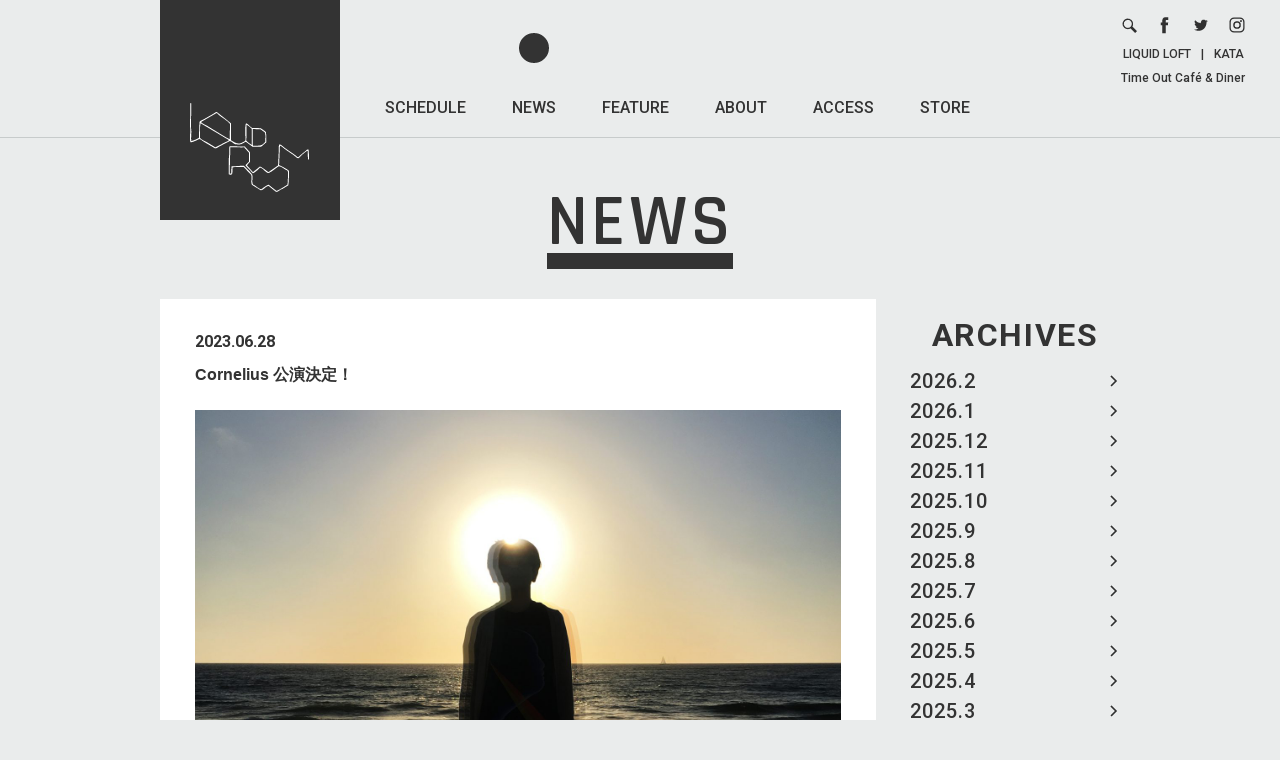

--- FILE ---
content_type: text/html; charset=UTF-8
request_url: https://www.liquidroom.net/news/2023/06/28/18042
body_size: 9510
content:
<!DOCTYPE html>
<html lang="ja" prefix="og: http://ogp.me/ns#">

<head>
    <meta charset="UTF-8">
    <meta name="viewport" content="width=device-width, user-scalable=no, initial-scale=1, maximum-scale=1">

    <!-- Google tag (gtag.js) -->
    <script async src="https://www.googletagmanager.com/gtag/js?id=G-2VBWYF45SB"></script>
    <script>
        window.dataLayer = window.dataLayer || [];

        function gtag() {
            dataLayer.push(arguments);
        }
        gtag('js', new Date());

        gtag('config', 'G-2VBWYF45SB');
    </script>

    <title>Cornelius 公演決定！ / LIQUIDROOM [リキッドルーム]</title>
    <meta name='robots' content='max-image-preview:large' />
<style id='wp-img-auto-sizes-contain-inline-css' type='text/css'>
img:is([sizes=auto i],[sizes^="auto," i]){contain-intrinsic-size:3000px 1500px}
/*# sourceURL=wp-img-auto-sizes-contain-inline-css */
</style>
<style id='wp-block-library-inline-css' type='text/css'>
:root{--wp-block-synced-color:#7a00df;--wp-block-synced-color--rgb:122,0,223;--wp-bound-block-color:var(--wp-block-synced-color);--wp-editor-canvas-background:#ddd;--wp-admin-theme-color:#007cba;--wp-admin-theme-color--rgb:0,124,186;--wp-admin-theme-color-darker-10:#006ba1;--wp-admin-theme-color-darker-10--rgb:0,107,160.5;--wp-admin-theme-color-darker-20:#005a87;--wp-admin-theme-color-darker-20--rgb:0,90,135;--wp-admin-border-width-focus:2px}@media (min-resolution:192dpi){:root{--wp-admin-border-width-focus:1.5px}}.wp-element-button{cursor:pointer}:root .has-very-light-gray-background-color{background-color:#eee}:root .has-very-dark-gray-background-color{background-color:#313131}:root .has-very-light-gray-color{color:#eee}:root .has-very-dark-gray-color{color:#313131}:root .has-vivid-green-cyan-to-vivid-cyan-blue-gradient-background{background:linear-gradient(135deg,#00d084,#0693e3)}:root .has-purple-crush-gradient-background{background:linear-gradient(135deg,#34e2e4,#4721fb 50%,#ab1dfe)}:root .has-hazy-dawn-gradient-background{background:linear-gradient(135deg,#faaca8,#dad0ec)}:root .has-subdued-olive-gradient-background{background:linear-gradient(135deg,#fafae1,#67a671)}:root .has-atomic-cream-gradient-background{background:linear-gradient(135deg,#fdd79a,#004a59)}:root .has-nightshade-gradient-background{background:linear-gradient(135deg,#330968,#31cdcf)}:root .has-midnight-gradient-background{background:linear-gradient(135deg,#020381,#2874fc)}:root{--wp--preset--font-size--normal:16px;--wp--preset--font-size--huge:42px}.has-regular-font-size{font-size:1em}.has-larger-font-size{font-size:2.625em}.has-normal-font-size{font-size:var(--wp--preset--font-size--normal)}.has-huge-font-size{font-size:var(--wp--preset--font-size--huge)}.has-text-align-center{text-align:center}.has-text-align-left{text-align:left}.has-text-align-right{text-align:right}.has-fit-text{white-space:nowrap!important}#end-resizable-editor-section{display:none}.aligncenter{clear:both}.items-justified-left{justify-content:flex-start}.items-justified-center{justify-content:center}.items-justified-right{justify-content:flex-end}.items-justified-space-between{justify-content:space-between}.screen-reader-text{border:0;clip-path:inset(50%);height:1px;margin:-1px;overflow:hidden;padding:0;position:absolute;width:1px;word-wrap:normal!important}.screen-reader-text:focus{background-color:#ddd;clip-path:none;color:#444;display:block;font-size:1em;height:auto;left:5px;line-height:normal;padding:15px 23px 14px;text-decoration:none;top:5px;width:auto;z-index:100000}html :where(.has-border-color){border-style:solid}html :where([style*=border-top-color]){border-top-style:solid}html :where([style*=border-right-color]){border-right-style:solid}html :where([style*=border-bottom-color]){border-bottom-style:solid}html :where([style*=border-left-color]){border-left-style:solid}html :where([style*=border-width]){border-style:solid}html :where([style*=border-top-width]){border-top-style:solid}html :where([style*=border-right-width]){border-right-style:solid}html :where([style*=border-bottom-width]){border-bottom-style:solid}html :where([style*=border-left-width]){border-left-style:solid}html :where(img[class*=wp-image-]){height:auto;max-width:100%}:where(figure){margin:0 0 1em}html :where(.is-position-sticky){--wp-admin--admin-bar--position-offset:var(--wp-admin--admin-bar--height,0px)}@media screen and (max-width:600px){html :where(.is-position-sticky){--wp-admin--admin-bar--position-offset:0px}}

/*# sourceURL=wp-block-library-inline-css */
</style><style id='global-styles-inline-css' type='text/css'>
:root{--wp--preset--aspect-ratio--square: 1;--wp--preset--aspect-ratio--4-3: 4/3;--wp--preset--aspect-ratio--3-4: 3/4;--wp--preset--aspect-ratio--3-2: 3/2;--wp--preset--aspect-ratio--2-3: 2/3;--wp--preset--aspect-ratio--16-9: 16/9;--wp--preset--aspect-ratio--9-16: 9/16;--wp--preset--color--black: #000000;--wp--preset--color--cyan-bluish-gray: #abb8c3;--wp--preset--color--white: #ffffff;--wp--preset--color--pale-pink: #f78da7;--wp--preset--color--vivid-red: #cf2e2e;--wp--preset--color--luminous-vivid-orange: #ff6900;--wp--preset--color--luminous-vivid-amber: #fcb900;--wp--preset--color--light-green-cyan: #7bdcb5;--wp--preset--color--vivid-green-cyan: #00d084;--wp--preset--color--pale-cyan-blue: #8ed1fc;--wp--preset--color--vivid-cyan-blue: #0693e3;--wp--preset--color--vivid-purple: #9b51e0;--wp--preset--gradient--vivid-cyan-blue-to-vivid-purple: linear-gradient(135deg,rgb(6,147,227) 0%,rgb(155,81,224) 100%);--wp--preset--gradient--light-green-cyan-to-vivid-green-cyan: linear-gradient(135deg,rgb(122,220,180) 0%,rgb(0,208,130) 100%);--wp--preset--gradient--luminous-vivid-amber-to-luminous-vivid-orange: linear-gradient(135deg,rgb(252,185,0) 0%,rgb(255,105,0) 100%);--wp--preset--gradient--luminous-vivid-orange-to-vivid-red: linear-gradient(135deg,rgb(255,105,0) 0%,rgb(207,46,46) 100%);--wp--preset--gradient--very-light-gray-to-cyan-bluish-gray: linear-gradient(135deg,rgb(238,238,238) 0%,rgb(169,184,195) 100%);--wp--preset--gradient--cool-to-warm-spectrum: linear-gradient(135deg,rgb(74,234,220) 0%,rgb(151,120,209) 20%,rgb(207,42,186) 40%,rgb(238,44,130) 60%,rgb(251,105,98) 80%,rgb(254,248,76) 100%);--wp--preset--gradient--blush-light-purple: linear-gradient(135deg,rgb(255,206,236) 0%,rgb(152,150,240) 100%);--wp--preset--gradient--blush-bordeaux: linear-gradient(135deg,rgb(254,205,165) 0%,rgb(254,45,45) 50%,rgb(107,0,62) 100%);--wp--preset--gradient--luminous-dusk: linear-gradient(135deg,rgb(255,203,112) 0%,rgb(199,81,192) 50%,rgb(65,88,208) 100%);--wp--preset--gradient--pale-ocean: linear-gradient(135deg,rgb(255,245,203) 0%,rgb(182,227,212) 50%,rgb(51,167,181) 100%);--wp--preset--gradient--electric-grass: linear-gradient(135deg,rgb(202,248,128) 0%,rgb(113,206,126) 100%);--wp--preset--gradient--midnight: linear-gradient(135deg,rgb(2,3,129) 0%,rgb(40,116,252) 100%);--wp--preset--font-size--small: 13px;--wp--preset--font-size--medium: 20px;--wp--preset--font-size--large: 36px;--wp--preset--font-size--x-large: 42px;--wp--preset--spacing--20: 0.44rem;--wp--preset--spacing--30: 0.67rem;--wp--preset--spacing--40: 1rem;--wp--preset--spacing--50: 1.5rem;--wp--preset--spacing--60: 2.25rem;--wp--preset--spacing--70: 3.38rem;--wp--preset--spacing--80: 5.06rem;--wp--preset--shadow--natural: 6px 6px 9px rgba(0, 0, 0, 0.2);--wp--preset--shadow--deep: 12px 12px 50px rgba(0, 0, 0, 0.4);--wp--preset--shadow--sharp: 6px 6px 0px rgba(0, 0, 0, 0.2);--wp--preset--shadow--outlined: 6px 6px 0px -3px rgb(255, 255, 255), 6px 6px rgb(0, 0, 0);--wp--preset--shadow--crisp: 6px 6px 0px rgb(0, 0, 0);}:where(.is-layout-flex){gap: 0.5em;}:where(.is-layout-grid){gap: 0.5em;}body .is-layout-flex{display: flex;}.is-layout-flex{flex-wrap: wrap;align-items: center;}.is-layout-flex > :is(*, div){margin: 0;}body .is-layout-grid{display: grid;}.is-layout-grid > :is(*, div){margin: 0;}:where(.wp-block-columns.is-layout-flex){gap: 2em;}:where(.wp-block-columns.is-layout-grid){gap: 2em;}:where(.wp-block-post-template.is-layout-flex){gap: 1.25em;}:where(.wp-block-post-template.is-layout-grid){gap: 1.25em;}.has-black-color{color: var(--wp--preset--color--black) !important;}.has-cyan-bluish-gray-color{color: var(--wp--preset--color--cyan-bluish-gray) !important;}.has-white-color{color: var(--wp--preset--color--white) !important;}.has-pale-pink-color{color: var(--wp--preset--color--pale-pink) !important;}.has-vivid-red-color{color: var(--wp--preset--color--vivid-red) !important;}.has-luminous-vivid-orange-color{color: var(--wp--preset--color--luminous-vivid-orange) !important;}.has-luminous-vivid-amber-color{color: var(--wp--preset--color--luminous-vivid-amber) !important;}.has-light-green-cyan-color{color: var(--wp--preset--color--light-green-cyan) !important;}.has-vivid-green-cyan-color{color: var(--wp--preset--color--vivid-green-cyan) !important;}.has-pale-cyan-blue-color{color: var(--wp--preset--color--pale-cyan-blue) !important;}.has-vivid-cyan-blue-color{color: var(--wp--preset--color--vivid-cyan-blue) !important;}.has-vivid-purple-color{color: var(--wp--preset--color--vivid-purple) !important;}.has-black-background-color{background-color: var(--wp--preset--color--black) !important;}.has-cyan-bluish-gray-background-color{background-color: var(--wp--preset--color--cyan-bluish-gray) !important;}.has-white-background-color{background-color: var(--wp--preset--color--white) !important;}.has-pale-pink-background-color{background-color: var(--wp--preset--color--pale-pink) !important;}.has-vivid-red-background-color{background-color: var(--wp--preset--color--vivid-red) !important;}.has-luminous-vivid-orange-background-color{background-color: var(--wp--preset--color--luminous-vivid-orange) !important;}.has-luminous-vivid-amber-background-color{background-color: var(--wp--preset--color--luminous-vivid-amber) !important;}.has-light-green-cyan-background-color{background-color: var(--wp--preset--color--light-green-cyan) !important;}.has-vivid-green-cyan-background-color{background-color: var(--wp--preset--color--vivid-green-cyan) !important;}.has-pale-cyan-blue-background-color{background-color: var(--wp--preset--color--pale-cyan-blue) !important;}.has-vivid-cyan-blue-background-color{background-color: var(--wp--preset--color--vivid-cyan-blue) !important;}.has-vivid-purple-background-color{background-color: var(--wp--preset--color--vivid-purple) !important;}.has-black-border-color{border-color: var(--wp--preset--color--black) !important;}.has-cyan-bluish-gray-border-color{border-color: var(--wp--preset--color--cyan-bluish-gray) !important;}.has-white-border-color{border-color: var(--wp--preset--color--white) !important;}.has-pale-pink-border-color{border-color: var(--wp--preset--color--pale-pink) !important;}.has-vivid-red-border-color{border-color: var(--wp--preset--color--vivid-red) !important;}.has-luminous-vivid-orange-border-color{border-color: var(--wp--preset--color--luminous-vivid-orange) !important;}.has-luminous-vivid-amber-border-color{border-color: var(--wp--preset--color--luminous-vivid-amber) !important;}.has-light-green-cyan-border-color{border-color: var(--wp--preset--color--light-green-cyan) !important;}.has-vivid-green-cyan-border-color{border-color: var(--wp--preset--color--vivid-green-cyan) !important;}.has-pale-cyan-blue-border-color{border-color: var(--wp--preset--color--pale-cyan-blue) !important;}.has-vivid-cyan-blue-border-color{border-color: var(--wp--preset--color--vivid-cyan-blue) !important;}.has-vivid-purple-border-color{border-color: var(--wp--preset--color--vivid-purple) !important;}.has-vivid-cyan-blue-to-vivid-purple-gradient-background{background: var(--wp--preset--gradient--vivid-cyan-blue-to-vivid-purple) !important;}.has-light-green-cyan-to-vivid-green-cyan-gradient-background{background: var(--wp--preset--gradient--light-green-cyan-to-vivid-green-cyan) !important;}.has-luminous-vivid-amber-to-luminous-vivid-orange-gradient-background{background: var(--wp--preset--gradient--luminous-vivid-amber-to-luminous-vivid-orange) !important;}.has-luminous-vivid-orange-to-vivid-red-gradient-background{background: var(--wp--preset--gradient--luminous-vivid-orange-to-vivid-red) !important;}.has-very-light-gray-to-cyan-bluish-gray-gradient-background{background: var(--wp--preset--gradient--very-light-gray-to-cyan-bluish-gray) !important;}.has-cool-to-warm-spectrum-gradient-background{background: var(--wp--preset--gradient--cool-to-warm-spectrum) !important;}.has-blush-light-purple-gradient-background{background: var(--wp--preset--gradient--blush-light-purple) !important;}.has-blush-bordeaux-gradient-background{background: var(--wp--preset--gradient--blush-bordeaux) !important;}.has-luminous-dusk-gradient-background{background: var(--wp--preset--gradient--luminous-dusk) !important;}.has-pale-ocean-gradient-background{background: var(--wp--preset--gradient--pale-ocean) !important;}.has-electric-grass-gradient-background{background: var(--wp--preset--gradient--electric-grass) !important;}.has-midnight-gradient-background{background: var(--wp--preset--gradient--midnight) !important;}.has-small-font-size{font-size: var(--wp--preset--font-size--small) !important;}.has-medium-font-size{font-size: var(--wp--preset--font-size--medium) !important;}.has-large-font-size{font-size: var(--wp--preset--font-size--large) !important;}.has-x-large-font-size{font-size: var(--wp--preset--font-size--x-large) !important;}
/*# sourceURL=global-styles-inline-css */
</style>

<style id='classic-theme-styles-inline-css' type='text/css'>
/*! This file is auto-generated */
.wp-block-button__link{color:#fff;background-color:#32373c;border-radius:9999px;box-shadow:none;text-decoration:none;padding:calc(.667em + 2px) calc(1.333em + 2px);font-size:1.125em}.wp-block-file__button{background:#32373c;color:#fff;text-decoration:none}
/*# sourceURL=/wp-includes/css/classic-themes.min.css */
</style>
<link rel='stylesheet' id='fonts-css' href='https://fonts.googleapis.com/css?family=Rajdhani%3A600%2C700%7CRoboto+Condensed%7CRoboto%3A400%2C400i%2C500%2C700%2C700i&#038;ver=6.9' type='text/css' media='all' />
<link rel='stylesheet' id='li_common-css' href='https://www.liquidroom.net/wp-content/themes/liquidroom/assets/css/common.css?20180214_1&#038;ver=6.9' type='text/css' media='all' />
<link rel='stylesheet' id='news-css' href='https://www.liquidroom.net/wp-content/themes/liquidroom/assets/css/news.css?ver=6.9' type='text/css' media='all' />
<link rel="canonical" href="https://www.liquidroom.net/news/2023/06/28/18042" />
<link rel='shortlink' href='https://www.liquidroom.net/?p=18042' />
<link rel="shortcut icon" href="https://www.liquidroom.net/wp-content/themes/liquidroom/assets/img/favicon.ico">
<link rel="icon" href="https://www.liquidroom.net/wp-content/themes/liquidroom/assets/img/favicon.ico">
<link rel="apple-touch-icon" href="https://www.liquidroom.net/wp-content/themes/liquidroom/assets/img/apple-touch-icon.png">
<meta property="og:type" content="article">
<meta property="og:title" content="Cornelius 公演決定！ / LIQUIDROOM [リキッドルーム]">
<meta property="og:description" content="Cornelius 夢中夢 Tour 20239/30の公演詳細はコチラから">
<meta property="og:image" content="https://www.liquidroom.net/wp-content/themes/liquidroom/assets/img/ogp.png">
<meta property="og:url" content="https://www.liquidroom.net/news/2023/06/28/18042">
<meta property="og:site_name" content="LIQUIDROOM [リキッドルーム]">
<meta property="og:locale" content="ja_JP">
<meta name="Description" content="東京を代表するライブハウス、LIQUIDROOM [リキッドルーム]のオフィシャルサイト。恵比寿移転後はメイン・ホールの他にラウンジ、カフェ＆ギャラリーといった3つのエリアをプラスした複合施設としてさまざな催事／用途に適応しています。">
<meta name="Keywords" content="恵比寿,リキッドルーム,リキッド,ルーム,liquidroom,liquid,room,ライブハウス,クラブ,ラウンジ,ギャラリー,liquid recordings,タイムアウト,カフェ">
</head>

<body>
    
    <div id="wrapper">

        <header>
                            <a href="https://www.liquidroom.net" class="logo">
                    <img src="https://www.liquidroom.net/wp-content/themes/liquidroom/assets/img/logo.svg" alt="https://www.liquidroom.net">
                </a>
            
            <nav class="f1M pc">
                <ul>
                    <li>
                        <a class="" href="https://www.liquidroom.net/schedule">SCHEDULE</a>
                    </li>
                    <li>
                        <a class="active" href="https://www.liquidroom.net/news">NEWS</a>
                    </li>
                    <li>
                        <a class="" href="https://www.liquidroom.net/feature">FEATURE</a>
                    </li>
                    <li>
                        <a class="" href="https://www.liquidroom.net/about">ABOUT</a>
                    </li>
                    <li>
                        <a class="" href="https://www.liquidroom.net/access">ACCESS</a>
                    </li>
                    <li>
                        <a href="http://liquidroom.shop-pro.jp/" target="_blank">STORE</a>
                    </li>
                </ul>
            </nav>

            <div class="links pc">
                <ul>
                    <li>
                        <form role="search" method="get" class="search-form" action="https://www.liquidroom.net">
                            <div class="wrap">
                                <button type="submit">
                                    <img src="https://www.liquidroom.net/wp-content/themes/liquidroom/assets/img/icn_search.svg" alt="search">
                                </button>
                                <div class="input">
                                    <input type="search" class="search-field" placeholder="SEARCH" value="" name="s" title="検索:" />
                                </div>
                            </div>
                        </form>
                    </li>
                    <li>
                        <a href="https://www.facebook.com/liquidroom.ebisu" target="_blank">
                            <img src="https://www.liquidroom.net/wp-content/themes/liquidroom/assets/img/icn_facebook.svg" alt="facebook">
                        </a>
                    </li>
                    <li>
                        <a href="http://twitter.com/LIQUIDROOM" target="_blank">
                            <img src="https://www.liquidroom.net/wp-content/themes/liquidroom/assets/img/icn_twitter.svg" alt="twitter">
                        </a>
                    </li>
                    <li>
                        <a href="https://www.instagram.com/liquidroom_ebisu/" target="_blank">
                            <img src="https://www.liquidroom.net/wp-content/themes/liquidroom/assets/img/icn_instagram.svg" alt="instagram">
                        </a>
                    </li>
                </ul>
                <div class="text f1M">
                    <a href="https://www.liquidroom.net#facility_area-link">LIQUID LOFT</a>|<a href="http://kata-gallery.net" target="_blank">KATA</a><br>
                    <a href="http://www.timeoutcafe.jp/" target="_blank">Time Out Café & Diner</a>
                </div>
            </div>

            <button class="sp sp_nav_btn" type="button">
                <hr>
                <hr>
                <hr>
            </button>
        </header>

        <div class="sp sp_nav">
            <div class="sp_nav_wrap">
                <nav class="f1M">
                    <ul>
                        <li>
                            <a class="" href="https://www.liquidroom.net/schedule">SCHEDULE</a>
                        </li>
                        <li>
                            <a class="active" href="https://www.liquidroom.net/news">NEWS</a>
                        </li>
                        <li>
                            <a class="" href="https://www.liquidroom.net/feature">FEATURE</a>
                        </li>
                        <li>
                            <a class="" href="https://www.liquidroom.net/about">ABOUT</a>
                        </li>
                        <li>
                            <a class="" href="https://www.liquidroom.net/access">ACCESS</a>
                        </li>
                        <li>
                            <a href="http://liquidroom.shop-pro.jp/" target="_blank">STORE</a>
                        </li>
                    </ul>
                </nav>

                <ul class="single_page_link f1M">
                    <li>
                        <a href="https://www.liquidroom.net/contact">CONTACT &gt;</a>
                    </li>
                    <li>
                        <a href="https://www.liquidroom.net/recruit">RECRUIT &gt;</a>
                    </li>
                    <li>
                        <a href="https://www.liquidroom.net/privacy-policy">PRIVACY POLICY &gt;</a>
                    </li>
                </ul>

                <ul class="icons">
                    <li>
                        <form role="search" method="get" class="search-form" action="https://www.liquidroom.net">
                            <div class="wrap">
                                <button type="submit">
                                    <img src="https://www.liquidroom.net/wp-content/themes/liquidroom/assets/img/icn_search.svg" alt="search">
                                </button>
                                <div class="input">
                                    <input type="search" class="search-field" placeholder="SEARCH" value="" name="s" title="検索:" />
                                </div>
                            </div>
                        </form>
                    </li>
                    <li>
                        <a href="https://www.facebook.com/liquidroom.ebisu" target="_blank">
                            <img src="https://www.liquidroom.net/wp-content/themes/liquidroom/assets/img/icn_facebook.svg" alt="facebook">
                        </a>
                    </li>
                    <li>
                        <a href="http://twitter.com/LIQUIDROOM" target="_blank">
                            <img src="https://www.liquidroom.net/wp-content/themes/liquidroom/assets/img/icn_twitter.svg" alt="twitter">
                        </a>
                    </li>
                    <li>
                        <a href="https://www.instagram.com/liquidroom_ebisu/" target="_blank">
                            <img src="https://www.liquidroom.net/wp-content/themes/liquidroom/assets/img/icn_instagram.svg" alt="instagram">
                        </a>
                    </li>
                </ul>

                <div class="bottom f1M">
                    <a href="https://www.liquidroom.net#facility_area-link">LIQUID LOFT</a><br>
                    <a href="http://kata-gallery.net" target="_blank">KATA</a><br>
                    <a href="http://www.timeoutcafe.jp/" target="_blank">Time Out Café & Diner</a>
                </div>
            </div>
        </div>

        <div id="contents" class="page">

<h1 class="f2SB"><span>NEWS</span></h1>
<main class="clear">
	<aside>
    <div class="block month_block">
        <div class="block_wrap">
            <h3 class="f1B">
                ARCHIVES
                <select class="sp sp_select">
                    <option value="" selected disabled>MONTH</option>
                    	<option value='https://www.liquidroom.net/news/2026/02'> 2026.2 </option>
	<option value='https://www.liquidroom.net/news/2026/01'> 2026.1 </option>
	<option value='https://www.liquidroom.net/news/2025/12'> 2025.12 </option>
	<option value='https://www.liquidroom.net/news/2025/11'> 2025.11 </option>
	<option value='https://www.liquidroom.net/news/2025/10'> 2025.10 </option>
	<option value='https://www.liquidroom.net/news/2025/09'> 2025.9 </option>
	<option value='https://www.liquidroom.net/news/2025/08'> 2025.8 </option>
	<option value='https://www.liquidroom.net/news/2025/07'> 2025.7 </option>
	<option value='https://www.liquidroom.net/news/2025/06'> 2025.6 </option>
	<option value='https://www.liquidroom.net/news/2025/05'> 2025.5 </option>
	<option value='https://www.liquidroom.net/news/2025/04'> 2025.4 </option>
	<option value='https://www.liquidroom.net/news/2025/03'> 2025.3 </option>
	<option value='https://www.liquidroom.net/news/2025/02'> 2025.2 </option>
	<option value='https://www.liquidroom.net/news/2025/01'> 2025.1 </option>
	<option value='https://www.liquidroom.net/news/2024/12'> 2024.12 </option>
	<option value='https://www.liquidroom.net/news/2024/11'> 2024.11 </option>
	<option value='https://www.liquidroom.net/news/2024/10'> 2024.10 </option>
	<option value='https://www.liquidroom.net/news/2024/09'> 2024.9 </option>
	<option value='https://www.liquidroom.net/news/2024/08'> 2024.8 </option>
	<option value='https://www.liquidroom.net/news/2024/07'> 2024.7 </option>
	<option value='https://www.liquidroom.net/news/2024/06'> 2024.6 </option>
	<option value='https://www.liquidroom.net/news/2024/05'> 2024.5 </option>
	<option value='https://www.liquidroom.net/news/2024/04'> 2024.4 </option>
	<option value='https://www.liquidroom.net/news/2024/03'> 2024.3 </option>
	<option value='https://www.liquidroom.net/news/2024/02'> 2024.2 </option>
	<option value='https://www.liquidroom.net/news/2024/01'> 2024.1 </option>
	<option value='https://www.liquidroom.net/news/2023/12'> 2023.12 </option>
	<option value='https://www.liquidroom.net/news/2023/11'> 2023.11 </option>
	<option value='https://www.liquidroom.net/news/2023/10'> 2023.10 </option>
	<option value='https://www.liquidroom.net/news/2023/09'> 2023.9 </option>
	<option value='https://www.liquidroom.net/news/2023/08'> 2023.8 </option>
	<option value='https://www.liquidroom.net/news/2023/07'> 2023.7 </option>
	<option value='https://www.liquidroom.net/news/2023/06'> 2023.6 </option>
	<option value='https://www.liquidroom.net/news/2023/05'> 2023.5 </option>
	<option value='https://www.liquidroom.net/news/2023/04'> 2023.4 </option>
	<option value='https://www.liquidroom.net/news/2023/03'> 2023.3 </option>
	<option value='https://www.liquidroom.net/news/2023/02'> 2023.2 </option>
	<option value='https://www.liquidroom.net/news/2023/01'> 2023.1 </option>
	<option value='https://www.liquidroom.net/news/2022/12'> 2022.12 </option>
	<option value='https://www.liquidroom.net/news/2022/11'> 2022.11 </option>
	<option value='https://www.liquidroom.net/news/2022/10'> 2022.10 </option>
	<option value='https://www.liquidroom.net/news/2022/09'> 2022.9 </option>
	<option value='https://www.liquidroom.net/news/2022/08'> 2022.8 </option>
	<option value='https://www.liquidroom.net/news/2022/07'> 2022.7 </option>
	<option value='https://www.liquidroom.net/news/2022/06'> 2022.6 </option>
	<option value='https://www.liquidroom.net/news/2022/05'> 2022.5 </option>
	<option value='https://www.liquidroom.net/news/2022/04'> 2022.4 </option>
	<option value='https://www.liquidroom.net/news/2022/03'> 2022.3 </option>
	<option value='https://www.liquidroom.net/news/2022/02'> 2022.2 </option>
	<option value='https://www.liquidroom.net/news/2022/01'> 2022.1 </option>
	<option value='https://www.liquidroom.net/news/2021/12'> 2021.12 </option>
	<option value='https://www.liquidroom.net/news/2021/11'> 2021.11 </option>
	<option value='https://www.liquidroom.net/news/2021/10'> 2021.10 </option>
	<option value='https://www.liquidroom.net/news/2021/09'> 2021.9 </option>
	<option value='https://www.liquidroom.net/news/2021/05'> 2021.5 </option>
	<option value='https://www.liquidroom.net/news/2021/04'> 2021.4 </option>
	<option value='https://www.liquidroom.net/news/2021/03'> 2021.3 </option>
	<option value='https://www.liquidroom.net/news/2021/01'> 2021.1 </option>
	<option value='https://www.liquidroom.net/news/2020/12'> 2020.12 </option>
	<option value='https://www.liquidroom.net/news/2020/11'> 2020.11 </option>
	<option value='https://www.liquidroom.net/news/2020/10'> 2020.10 </option>
	<option value='https://www.liquidroom.net/news/2020/09'> 2020.9 </option>
	<option value='https://www.liquidroom.net/news/2020/08'> 2020.8 </option>
	<option value='https://www.liquidroom.net/news/2020/07'> 2020.7 </option>
	<option value='https://www.liquidroom.net/news/2020/06'> 2020.6 </option>
	<option value='https://www.liquidroom.net/news/2020/05'> 2020.5 </option>
	<option value='https://www.liquidroom.net/news/2020/04'> 2020.4 </option>
	<option value='https://www.liquidroom.net/news/2020/03'> 2020.3 </option>
	<option value='https://www.liquidroom.net/news/2020/02'> 2020.2 </option>
	<option value='https://www.liquidroom.net/news/2020/01'> 2020.1 </option>
	<option value='https://www.liquidroom.net/news/2019/12'> 2019.12 </option>
	<option value='https://www.liquidroom.net/news/2019/11'> 2019.11 </option>
	<option value='https://www.liquidroom.net/news/2019/10'> 2019.10 </option>
	<option value='https://www.liquidroom.net/news/2019/09'> 2019.9 </option>
	<option value='https://www.liquidroom.net/news/2019/08'> 2019.8 </option>
	<option value='https://www.liquidroom.net/news/2019/07'> 2019.7 </option>
	<option value='https://www.liquidroom.net/news/2019/06'> 2019.6 </option>
	<option value='https://www.liquidroom.net/news/2019/05'> 2019.5 </option>
	<option value='https://www.liquidroom.net/news/2019/04'> 2019.4 </option>
	<option value='https://www.liquidroom.net/news/2019/03'> 2019.3 </option>
	<option value='https://www.liquidroom.net/news/2019/02'> 2019.2 </option>
	<option value='https://www.liquidroom.net/news/2019/01'> 2019.1 </option>
	<option value='https://www.liquidroom.net/news/2018/12'> 2018.12 </option>
	<option value='https://www.liquidroom.net/news/2018/11'> 2018.11 </option>
	<option value='https://www.liquidroom.net/news/2018/10'> 2018.10 </option>
	<option value='https://www.liquidroom.net/news/2018/09'> 2018.9 </option>
	<option value='https://www.liquidroom.net/news/2018/08'> 2018.8 </option>
	<option value='https://www.liquidroom.net/news/2018/07'> 2018.7 </option>
	<option value='https://www.liquidroom.net/news/2018/06'> 2018.6 </option>
	<option value='https://www.liquidroom.net/news/2018/05'> 2018.5 </option>
	<option value='https://www.liquidroom.net/news/2018/04'> 2018.4 </option>
	<option value='https://www.liquidroom.net/news/2018/03'> 2018.3 </option>
	<option value='https://www.liquidroom.net/news/2018/02'> 2018.2 </option>
	<option value='https://www.liquidroom.net/news/2018/01'> 2018.1 </option>
	<option value='https://www.liquidroom.net/news/2017/12'> 2017.12 </option>
	<option value='https://www.liquidroom.net/news/2017/11'> 2017.11 </option>
	<option value='https://www.liquidroom.net/news/2017/10'> 2017.10 </option>
	<option value='https://www.liquidroom.net/news/2017/09'> 2017.9 </option>
	<option value='https://www.liquidroom.net/news/2017/08'> 2017.8 </option>
	<option value='https://www.liquidroom.net/news/2017/07'> 2017.7 </option>
	<option value='https://www.liquidroom.net/news/2017/06'> 2017.6 </option>
	<option value='https://www.liquidroom.net/news/2017/05'> 2017.5 </option>
	<option value='https://www.liquidroom.net/news/2017/04'> 2017.4 </option>
	<option value='https://www.liquidroom.net/news/2017/03'> 2017.3 </option>
	<option value='https://www.liquidroom.net/news/2017/02'> 2017.2 </option>
	<option value='https://www.liquidroom.net/news/2017/01'> 2017.1 </option>
	<option value='https://www.liquidroom.net/news/2016/12'> 2016.12 </option>
	<option value='https://www.liquidroom.net/news/2016/11'> 2016.11 </option>
	<option value='https://www.liquidroom.net/news/2016/10'> 2016.10 </option>
	<option value='https://www.liquidroom.net/news/2016/09'> 2016.9 </option>
	<option value='https://www.liquidroom.net/news/2016/08'> 2016.8 </option>
	<option value='https://www.liquidroom.net/news/2016/07'> 2016.7 </option>
	<option value='https://www.liquidroom.net/news/2016/06'> 2016.6 </option>
	<option value='https://www.liquidroom.net/news/2016/05'> 2016.5 </option>
	<option value='https://www.liquidroom.net/news/2016/04'> 2016.4 </option>
	<option value='https://www.liquidroom.net/news/2016/03'> 2016.3 </option>
	<option value='https://www.liquidroom.net/news/2016/02'> 2016.2 </option>
	<option value='https://www.liquidroom.net/news/2016/01'> 2016.1 </option>
	<option value='https://www.liquidroom.net/news/2015/12'> 2015.12 </option>
	<option value='https://www.liquidroom.net/news/2015/11'> 2015.11 </option>
	<option value='https://www.liquidroom.net/news/2015/10'> 2015.10 </option>
	<option value='https://www.liquidroom.net/news/2015/09'> 2015.9 </option>
	<option value='https://www.liquidroom.net/news/2015/08'> 2015.8 </option>
	<option value='https://www.liquidroom.net/news/2015/07'> 2015.7 </option>
	<option value='https://www.liquidroom.net/news/2015/06'> 2015.6 </option>
	<option value='https://www.liquidroom.net/news/2015/05'> 2015.5 </option>
	<option value='https://www.liquidroom.net/news/2015/04'> 2015.4 </option>
	<option value='https://www.liquidroom.net/news/2015/03'> 2015.3 </option>
	<option value='https://www.liquidroom.net/news/2015/02'> 2015.2 </option>
	<option value='https://www.liquidroom.net/news/2015/01'> 2015.1 </option>
	<option value='https://www.liquidroom.net/news/2014/12'> 2014.12 </option>
	<option value='https://www.liquidroom.net/news/2014/11'> 2014.11 </option>
	<option value='https://www.liquidroom.net/news/2014/10'> 2014.10 </option>
	<option value='https://www.liquidroom.net/news/2014/09'> 2014.9 </option>
	<option value='https://www.liquidroom.net/news/2014/08'> 2014.8 </option>
	<option value='https://www.liquidroom.net/news/2014/07'> 2014.7 </option>
	<option value='https://www.liquidroom.net/news/2014/06'> 2014.6 </option>
	<option value='https://www.liquidroom.net/news/2014/05'> 2014.5 </option>
	<option value='https://www.liquidroom.net/news/2014/04'> 2014.4 </option>
	<option value='https://www.liquidroom.net/news/2014/03'> 2014.3 </option>
	<option value='https://www.liquidroom.net/news/2014/02'> 2014.2 </option>
	<option value='https://www.liquidroom.net/news/2014/01'> 2014.1 </option>
	<option value='https://www.liquidroom.net/news/2013/12'> 2013.12 </option>
	<option value='https://www.liquidroom.net/news/2013/11'> 2013.11 </option>
	<option value='https://www.liquidroom.net/news/2013/10'> 2013.10 </option>
	<option value='https://www.liquidroom.net/news/2013/09'> 2013.9 </option>
	<option value='https://www.liquidroom.net/news/2013/08'> 2013.8 </option>
	<option value='https://www.liquidroom.net/news/2013/07'> 2013.7 </option>
	<option value='https://www.liquidroom.net/news/2013/06'> 2013.6 </option>
	<option value='https://www.liquidroom.net/news/2013/05'> 2013.5 </option>
	<option value='https://www.liquidroom.net/news/2013/04'> 2013.4 </option>
	<option value='https://www.liquidroom.net/news/2013/03'> 2013.3 </option>
	<option value='https://www.liquidroom.net/news/2013/02'> 2013.2 </option>
	<option value='https://www.liquidroom.net/news/2013/01'> 2013.1 </option>
	<option value='https://www.liquidroom.net/news/2012/12'> 2012.12 </option>
	<option value='https://www.liquidroom.net/news/2012/11'> 2012.11 </option>
	<option value='https://www.liquidroom.net/news/2012/10'> 2012.10 </option>
	<option value='https://www.liquidroom.net/news/2012/09'> 2012.9 </option>
	<option value='https://www.liquidroom.net/news/2012/08'> 2012.8 </option>
	<option value='https://www.liquidroom.net/news/2012/07'> 2012.7 </option>
	<option value='https://www.liquidroom.net/news/2012/06'> 2012.6 </option>
	<option value='https://www.liquidroom.net/news/2012/05'> 2012.5 </option>
	<option value='https://www.liquidroom.net/news/2012/04'> 2012.4 </option>
	<option value='https://www.liquidroom.net/news/2012/03'> 2012.3 </option>
	<option value='https://www.liquidroom.net/news/2012/02'> 2012.2 </option>
	<option value='https://www.liquidroom.net/news/2012/01'> 2012.1 </option>
	<option value='https://www.liquidroom.net/news/2011/12'> 2011.12 </option>
	<option value='https://www.liquidroom.net/news/2011/11'> 2011.11 </option>
	<option value='https://www.liquidroom.net/news/2011/10'> 2011.10 </option>
	<option value='https://www.liquidroom.net/news/2011/09'> 2011.9 </option>
	<option value='https://www.liquidroom.net/news/2011/08'> 2011.8 </option>
	<option value='https://www.liquidroom.net/news/2011/07'> 2011.7 </option>
	<option value='https://www.liquidroom.net/news/2011/06'> 2011.6 </option>
	<option value='https://www.liquidroom.net/news/2011/05'> 2011.5 </option>
	<option value='https://www.liquidroom.net/news/2011/04'> 2011.4 </option>
	<option value='https://www.liquidroom.net/news/2011/03'> 2011.3 </option>
	<option value='https://www.liquidroom.net/news/2011/02'> 2011.2 </option>
	<option value='https://www.liquidroom.net/news/2011/01'> 2011.1 </option>
	<option value='https://www.liquidroom.net/news/2010/12'> 2010.12 </option>
	<option value='https://www.liquidroom.net/news/2010/11'> 2010.11 </option>
	<option value='https://www.liquidroom.net/news/2010/10'> 2010.10 </option>
	<option value='https://www.liquidroom.net/news/2010/09'> 2010.9 </option>
	<option value='https://www.liquidroom.net/news/2010/08'> 2010.8 </option>
	<option value='https://www.liquidroom.net/news/2010/07'> 2010.7 </option>
	<option value='https://www.liquidroom.net/news/2010/06'> 2010.6 </option>
	<option value='https://www.liquidroom.net/news/2010/05'> 2010.5 </option>
	<option value='https://www.liquidroom.net/news/2010/04'> 2010.4 </option>
	<option value='https://www.liquidroom.net/news/2010/03'> 2010.3 </option>
	<option value='https://www.liquidroom.net/news/2010/02'> 2010.2 </option>
	<option value='https://www.liquidroom.net/news/2010/01'> 2010.1 </option>
	<option value='https://www.liquidroom.net/news/2009/12'> 2009.12 </option>
                </select>
            </h3>

            <ul class="monthly f1M">
                	<li><a href='https://www.liquidroom.net/news/2026/02'>2026.2</a></li>
	<li><a href='https://www.liquidroom.net/news/2026/01'>2026.1</a></li>
	<li><a href='https://www.liquidroom.net/news/2025/12'>2025.12</a></li>
	<li><a href='https://www.liquidroom.net/news/2025/11'>2025.11</a></li>
	<li><a href='https://www.liquidroom.net/news/2025/10'>2025.10</a></li>
	<li><a href='https://www.liquidroom.net/news/2025/09'>2025.9</a></li>
	<li><a href='https://www.liquidroom.net/news/2025/08'>2025.8</a></li>
	<li><a href='https://www.liquidroom.net/news/2025/07'>2025.7</a></li>
	<li><a href='https://www.liquidroom.net/news/2025/06'>2025.6</a></li>
	<li><a href='https://www.liquidroom.net/news/2025/05'>2025.5</a></li>
	<li><a href='https://www.liquidroom.net/news/2025/04'>2025.4</a></li>
	<li><a href='https://www.liquidroom.net/news/2025/03'>2025.3</a></li>
	<li><a href='https://www.liquidroom.net/news/2025/02'>2025.2</a></li>
	<li><a href='https://www.liquidroom.net/news/2025/01'>2025.1</a></li>
	<li><a href='https://www.liquidroom.net/news/2024/12'>2024.12</a></li>
	<li><a href='https://www.liquidroom.net/news/2024/11'>2024.11</a></li>
	<li><a href='https://www.liquidroom.net/news/2024/10'>2024.10</a></li>
	<li><a href='https://www.liquidroom.net/news/2024/09'>2024.9</a></li>
	<li><a href='https://www.liquidroom.net/news/2024/08'>2024.8</a></li>
	<li><a href='https://www.liquidroom.net/news/2024/07'>2024.7</a></li>
	<li><a href='https://www.liquidroom.net/news/2024/06'>2024.6</a></li>
	<li><a href='https://www.liquidroom.net/news/2024/05'>2024.5</a></li>
	<li><a href='https://www.liquidroom.net/news/2024/04'>2024.4</a></li>
	<li><a href='https://www.liquidroom.net/news/2024/03'>2024.3</a></li>
	<li><a href='https://www.liquidroom.net/news/2024/02'>2024.2</a></li>
	<li><a href='https://www.liquidroom.net/news/2024/01'>2024.1</a></li>
	<li><a href='https://www.liquidroom.net/news/2023/12'>2023.12</a></li>
	<li><a href='https://www.liquidroom.net/news/2023/11'>2023.11</a></li>
	<li><a href='https://www.liquidroom.net/news/2023/10'>2023.10</a></li>
	<li><a href='https://www.liquidroom.net/news/2023/09'>2023.9</a></li>
	<li><a href='https://www.liquidroom.net/news/2023/08'>2023.8</a></li>
	<li><a href='https://www.liquidroom.net/news/2023/07'>2023.7</a></li>
	<li><a href='https://www.liquidroom.net/news/2023/06'>2023.6</a></li>
	<li><a href='https://www.liquidroom.net/news/2023/05'>2023.5</a></li>
	<li><a href='https://www.liquidroom.net/news/2023/04'>2023.4</a></li>
	<li><a href='https://www.liquidroom.net/news/2023/03'>2023.3</a></li>
	<li><a href='https://www.liquidroom.net/news/2023/02'>2023.2</a></li>
	<li><a href='https://www.liquidroom.net/news/2023/01'>2023.1</a></li>
	<li><a href='https://www.liquidroom.net/news/2022/12'>2022.12</a></li>
	<li><a href='https://www.liquidroom.net/news/2022/11'>2022.11</a></li>
	<li><a href='https://www.liquidroom.net/news/2022/10'>2022.10</a></li>
	<li><a href='https://www.liquidroom.net/news/2022/09'>2022.9</a></li>
	<li><a href='https://www.liquidroom.net/news/2022/08'>2022.8</a></li>
	<li><a href='https://www.liquidroom.net/news/2022/07'>2022.7</a></li>
	<li><a href='https://www.liquidroom.net/news/2022/06'>2022.6</a></li>
	<li><a href='https://www.liquidroom.net/news/2022/05'>2022.5</a></li>
	<li><a href='https://www.liquidroom.net/news/2022/04'>2022.4</a></li>
	<li><a href='https://www.liquidroom.net/news/2022/03'>2022.3</a></li>
	<li><a href='https://www.liquidroom.net/news/2022/02'>2022.2</a></li>
	<li><a href='https://www.liquidroom.net/news/2022/01'>2022.1</a></li>
	<li><a href='https://www.liquidroom.net/news/2021/12'>2021.12</a></li>
	<li><a href='https://www.liquidroom.net/news/2021/11'>2021.11</a></li>
	<li><a href='https://www.liquidroom.net/news/2021/10'>2021.10</a></li>
	<li><a href='https://www.liquidroom.net/news/2021/09'>2021.9</a></li>
	<li><a href='https://www.liquidroom.net/news/2021/05'>2021.5</a></li>
	<li><a href='https://www.liquidroom.net/news/2021/04'>2021.4</a></li>
	<li><a href='https://www.liquidroom.net/news/2021/03'>2021.3</a></li>
	<li><a href='https://www.liquidroom.net/news/2021/01'>2021.1</a></li>
	<li><a href='https://www.liquidroom.net/news/2020/12'>2020.12</a></li>
	<li><a href='https://www.liquidroom.net/news/2020/11'>2020.11</a></li>
	<li><a href='https://www.liquidroom.net/news/2020/10'>2020.10</a></li>
	<li><a href='https://www.liquidroom.net/news/2020/09'>2020.9</a></li>
	<li><a href='https://www.liquidroom.net/news/2020/08'>2020.8</a></li>
	<li><a href='https://www.liquidroom.net/news/2020/07'>2020.7</a></li>
	<li><a href='https://www.liquidroom.net/news/2020/06'>2020.6</a></li>
	<li><a href='https://www.liquidroom.net/news/2020/05'>2020.5</a></li>
	<li><a href='https://www.liquidroom.net/news/2020/04'>2020.4</a></li>
	<li><a href='https://www.liquidroom.net/news/2020/03'>2020.3</a></li>
	<li><a href='https://www.liquidroom.net/news/2020/02'>2020.2</a></li>
	<li><a href='https://www.liquidroom.net/news/2020/01'>2020.1</a></li>
	<li><a href='https://www.liquidroom.net/news/2019/12'>2019.12</a></li>
	<li><a href='https://www.liquidroom.net/news/2019/11'>2019.11</a></li>
	<li><a href='https://www.liquidroom.net/news/2019/10'>2019.10</a></li>
	<li><a href='https://www.liquidroom.net/news/2019/09'>2019.9</a></li>
	<li><a href='https://www.liquidroom.net/news/2019/08'>2019.8</a></li>
	<li><a href='https://www.liquidroom.net/news/2019/07'>2019.7</a></li>
	<li><a href='https://www.liquidroom.net/news/2019/06'>2019.6</a></li>
	<li><a href='https://www.liquidroom.net/news/2019/05'>2019.5</a></li>
	<li><a href='https://www.liquidroom.net/news/2019/04'>2019.4</a></li>
	<li><a href='https://www.liquidroom.net/news/2019/03'>2019.3</a></li>
	<li><a href='https://www.liquidroom.net/news/2019/02'>2019.2</a></li>
	<li><a href='https://www.liquidroom.net/news/2019/01'>2019.1</a></li>
	<li><a href='https://www.liquidroom.net/news/2018/12'>2018.12</a></li>
	<li><a href='https://www.liquidroom.net/news/2018/11'>2018.11</a></li>
	<li><a href='https://www.liquidroom.net/news/2018/10'>2018.10</a></li>
	<li><a href='https://www.liquidroom.net/news/2018/09'>2018.9</a></li>
	<li><a href='https://www.liquidroom.net/news/2018/08'>2018.8</a></li>
	<li><a href='https://www.liquidroom.net/news/2018/07'>2018.7</a></li>
	<li><a href='https://www.liquidroom.net/news/2018/06'>2018.6</a></li>
	<li><a href='https://www.liquidroom.net/news/2018/05'>2018.5</a></li>
	<li><a href='https://www.liquidroom.net/news/2018/04'>2018.4</a></li>
	<li><a href='https://www.liquidroom.net/news/2018/03'>2018.3</a></li>
	<li><a href='https://www.liquidroom.net/news/2018/02'>2018.2</a></li>
	<li><a href='https://www.liquidroom.net/news/2018/01'>2018.1</a></li>
	<li><a href='https://www.liquidroom.net/news/2017/12'>2017.12</a></li>
	<li><a href='https://www.liquidroom.net/news/2017/11'>2017.11</a></li>
	<li><a href='https://www.liquidroom.net/news/2017/10'>2017.10</a></li>
	<li><a href='https://www.liquidroom.net/news/2017/09'>2017.9</a></li>
	<li><a href='https://www.liquidroom.net/news/2017/08'>2017.8</a></li>
	<li><a href='https://www.liquidroom.net/news/2017/07'>2017.7</a></li>
	<li><a href='https://www.liquidroom.net/news/2017/06'>2017.6</a></li>
	<li><a href='https://www.liquidroom.net/news/2017/05'>2017.5</a></li>
	<li><a href='https://www.liquidroom.net/news/2017/04'>2017.4</a></li>
	<li><a href='https://www.liquidroom.net/news/2017/03'>2017.3</a></li>
	<li><a href='https://www.liquidroom.net/news/2017/02'>2017.2</a></li>
	<li><a href='https://www.liquidroom.net/news/2017/01'>2017.1</a></li>
	<li><a href='https://www.liquidroom.net/news/2016/12'>2016.12</a></li>
	<li><a href='https://www.liquidroom.net/news/2016/11'>2016.11</a></li>
	<li><a href='https://www.liquidroom.net/news/2016/10'>2016.10</a></li>
	<li><a href='https://www.liquidroom.net/news/2016/09'>2016.9</a></li>
	<li><a href='https://www.liquidroom.net/news/2016/08'>2016.8</a></li>
	<li><a href='https://www.liquidroom.net/news/2016/07'>2016.7</a></li>
	<li><a href='https://www.liquidroom.net/news/2016/06'>2016.6</a></li>
	<li><a href='https://www.liquidroom.net/news/2016/05'>2016.5</a></li>
	<li><a href='https://www.liquidroom.net/news/2016/04'>2016.4</a></li>
	<li><a href='https://www.liquidroom.net/news/2016/03'>2016.3</a></li>
	<li><a href='https://www.liquidroom.net/news/2016/02'>2016.2</a></li>
	<li><a href='https://www.liquidroom.net/news/2016/01'>2016.1</a></li>
	<li><a href='https://www.liquidroom.net/news/2015/12'>2015.12</a></li>
	<li><a href='https://www.liquidroom.net/news/2015/11'>2015.11</a></li>
	<li><a href='https://www.liquidroom.net/news/2015/10'>2015.10</a></li>
	<li><a href='https://www.liquidroom.net/news/2015/09'>2015.9</a></li>
	<li><a href='https://www.liquidroom.net/news/2015/08'>2015.8</a></li>
	<li><a href='https://www.liquidroom.net/news/2015/07'>2015.7</a></li>
	<li><a href='https://www.liquidroom.net/news/2015/06'>2015.6</a></li>
	<li><a href='https://www.liquidroom.net/news/2015/05'>2015.5</a></li>
	<li><a href='https://www.liquidroom.net/news/2015/04'>2015.4</a></li>
	<li><a href='https://www.liquidroom.net/news/2015/03'>2015.3</a></li>
	<li><a href='https://www.liquidroom.net/news/2015/02'>2015.2</a></li>
	<li><a href='https://www.liquidroom.net/news/2015/01'>2015.1</a></li>
	<li><a href='https://www.liquidroom.net/news/2014/12'>2014.12</a></li>
	<li><a href='https://www.liquidroom.net/news/2014/11'>2014.11</a></li>
	<li><a href='https://www.liquidroom.net/news/2014/10'>2014.10</a></li>
	<li><a href='https://www.liquidroom.net/news/2014/09'>2014.9</a></li>
	<li><a href='https://www.liquidroom.net/news/2014/08'>2014.8</a></li>
	<li><a href='https://www.liquidroom.net/news/2014/07'>2014.7</a></li>
	<li><a href='https://www.liquidroom.net/news/2014/06'>2014.6</a></li>
	<li><a href='https://www.liquidroom.net/news/2014/05'>2014.5</a></li>
	<li><a href='https://www.liquidroom.net/news/2014/04'>2014.4</a></li>
	<li><a href='https://www.liquidroom.net/news/2014/03'>2014.3</a></li>
	<li><a href='https://www.liquidroom.net/news/2014/02'>2014.2</a></li>
	<li><a href='https://www.liquidroom.net/news/2014/01'>2014.1</a></li>
	<li><a href='https://www.liquidroom.net/news/2013/12'>2013.12</a></li>
	<li><a href='https://www.liquidroom.net/news/2013/11'>2013.11</a></li>
	<li><a href='https://www.liquidroom.net/news/2013/10'>2013.10</a></li>
	<li><a href='https://www.liquidroom.net/news/2013/09'>2013.9</a></li>
	<li><a href='https://www.liquidroom.net/news/2013/08'>2013.8</a></li>
	<li><a href='https://www.liquidroom.net/news/2013/07'>2013.7</a></li>
	<li><a href='https://www.liquidroom.net/news/2013/06'>2013.6</a></li>
	<li><a href='https://www.liquidroom.net/news/2013/05'>2013.5</a></li>
	<li><a href='https://www.liquidroom.net/news/2013/04'>2013.4</a></li>
	<li><a href='https://www.liquidroom.net/news/2013/03'>2013.3</a></li>
	<li><a href='https://www.liquidroom.net/news/2013/02'>2013.2</a></li>
	<li><a href='https://www.liquidroom.net/news/2013/01'>2013.1</a></li>
	<li><a href='https://www.liquidroom.net/news/2012/12'>2012.12</a></li>
	<li><a href='https://www.liquidroom.net/news/2012/11'>2012.11</a></li>
	<li><a href='https://www.liquidroom.net/news/2012/10'>2012.10</a></li>
	<li><a href='https://www.liquidroom.net/news/2012/09'>2012.9</a></li>
	<li><a href='https://www.liquidroom.net/news/2012/08'>2012.8</a></li>
	<li><a href='https://www.liquidroom.net/news/2012/07'>2012.7</a></li>
	<li><a href='https://www.liquidroom.net/news/2012/06'>2012.6</a></li>
	<li><a href='https://www.liquidroom.net/news/2012/05'>2012.5</a></li>
	<li><a href='https://www.liquidroom.net/news/2012/04'>2012.4</a></li>
	<li><a href='https://www.liquidroom.net/news/2012/03'>2012.3</a></li>
	<li><a href='https://www.liquidroom.net/news/2012/02'>2012.2</a></li>
	<li><a href='https://www.liquidroom.net/news/2012/01'>2012.1</a></li>
	<li><a href='https://www.liquidroom.net/news/2011/12'>2011.12</a></li>
	<li><a href='https://www.liquidroom.net/news/2011/11'>2011.11</a></li>
	<li><a href='https://www.liquidroom.net/news/2011/10'>2011.10</a></li>
	<li><a href='https://www.liquidroom.net/news/2011/09'>2011.9</a></li>
	<li><a href='https://www.liquidroom.net/news/2011/08'>2011.8</a></li>
	<li><a href='https://www.liquidroom.net/news/2011/07'>2011.7</a></li>
	<li><a href='https://www.liquidroom.net/news/2011/06'>2011.6</a></li>
	<li><a href='https://www.liquidroom.net/news/2011/05'>2011.5</a></li>
	<li><a href='https://www.liquidroom.net/news/2011/04'>2011.4</a></li>
	<li><a href='https://www.liquidroom.net/news/2011/03'>2011.3</a></li>
	<li><a href='https://www.liquidroom.net/news/2011/02'>2011.2</a></li>
	<li><a href='https://www.liquidroom.net/news/2011/01'>2011.1</a></li>
	<li><a href='https://www.liquidroom.net/news/2010/12'>2010.12</a></li>
	<li><a href='https://www.liquidroom.net/news/2010/11'>2010.11</a></li>
	<li><a href='https://www.liquidroom.net/news/2010/10'>2010.10</a></li>
	<li><a href='https://www.liquidroom.net/news/2010/09'>2010.9</a></li>
	<li><a href='https://www.liquidroom.net/news/2010/08'>2010.8</a></li>
	<li><a href='https://www.liquidroom.net/news/2010/07'>2010.7</a></li>
	<li><a href='https://www.liquidroom.net/news/2010/06'>2010.6</a></li>
	<li><a href='https://www.liquidroom.net/news/2010/05'>2010.5</a></li>
	<li><a href='https://www.liquidroom.net/news/2010/04'>2010.4</a></li>
	<li><a href='https://www.liquidroom.net/news/2010/03'>2010.3</a></li>
	<li><a href='https://www.liquidroom.net/news/2010/02'>2010.2</a></li>
	<li><a href='https://www.liquidroom.net/news/2010/01'>2010.1</a></li>
	<li><a href='https://www.liquidroom.net/news/2009/12'>2009.12</a></li>
            </ul>
        </div>
    </div>
</aside>
	
	<div class="main_column">
				<article>
			<time class="f1B">2023.06.28</time>
			<h2>Cornelius 公演決定！</h2>
			<div class="text">
				<p><img fetchpriority="high" decoding="async" src="https://www.liquidroom.net/wp-content/uploads/2023/06/Cornelius_AP-scaled.jpg" alt="" width="2560" height="2560" class="alignnone size-full wp-image-18044" srcset="https://www.liquidroom.net/wp-content/uploads/2023/06/Cornelius_AP-scaled.jpg 2560w, https://www.liquidroom.net/wp-content/uploads/2023/06/Cornelius_AP-300x300.jpg 300w, https://www.liquidroom.net/wp-content/uploads/2023/06/Cornelius_AP-1024x1024.jpg 1024w, https://www.liquidroom.net/wp-content/uploads/2023/06/Cornelius_AP-150x150.jpg 150w, https://www.liquidroom.net/wp-content/uploads/2023/06/Cornelius_AP-768x768.jpg 768w, https://www.liquidroom.net/wp-content/uploads/2023/06/Cornelius_AP-1536x1536.jpg 1536w, https://www.liquidroom.net/wp-content/uploads/2023/06/Cornelius_AP-2048x2048.jpg 2048w" sizes="(max-width: 2560px) 100vw, 2560px" />Cornelius 夢中夢 Tour 2023</p>
<p><a href="https://www.liquidroom.net/schedule/cornelius_20230930" target="_blank" rel="noopener">9/30の公演詳細はコチラから</a></p>
			</div>
		</article>
			</div>
</main>

</div>

<footer>
    <section class="ticket">
        <h3 class="f2SB"><span>TICKET INFO</span></h3>
        <ul>
            <li>
                <a href="http://t.pia.jp" target="_blank">
                    <p class="name line1">チケットぴあ</p>
                    <address>0570-02-9999</address>
                </a>
            </li>
            <li>
                <a href="http://l-tike.com" target="_blank">
                    <p class="name">ローソン<br>チケット</p>
                    <address></address>
                </a>
            </li>
            <li>
                <a href="http://eplus.jp/sys/main.jsp" target="_blank">
                    <p class="name line1">e+</p>
                    <address></address>
                </a>
            </li>
            <li>
                <a href="https://www.liquidroom.net/schedule?ticket=liquidroom">
                    <p class="name line1">LIQUIDROOM</p>
                    <address class="no_bg">03-5464-0800</address>
                </a>
            </li>
        </ul>
    </section>
    <section class="liquidroom_info">
        <div class="address">
            <div class="logo">
                <img src="https://www.liquidroom.net/wp-content/themes/liquidroom/assets/img/logo2.svg" alt="https://www.liquidroom.net">
            </div>
            <div class="right">
                <p class="title f1M">LIQUIDROOM</p>

                                <address>
                    東京都渋谷区東3-16-6<br />
3-16-6, Higashi, Shibuya-ku,Tokyo                        <small>
                            JR恵比寿駅西口／東京メトロ<br />
日比谷線恵比寿駅2番出口より徒歩3分                        </small>
                                    </address>

                <ul class="f1M">
                    <li>
                        <a href="https://www.liquidroom.net/contact">CONTACT &gt;</a>
                    </li>
                    <li>
                        <a href="https://www.liquidroom.net/recruit">RECRUIT &gt;</a>
                    </li>
                    <li>
                        <a href="https://www.liquidroom.net/privacy-policy">PRIVACY POLICY &gt;</a>
                    </li>
                </ul>

                                    <p class="attention">LIQUIDROOMは2018年1月より全館禁煙となります。</p>
                                <p class="copyright f1">Copyright© defence inc. All Rights Reserved.</p>
            </div>
        </div>
        <div class="map">
            <div id="googlemap">
                <iframe width="100%" height="100%" src="https://www.google.com/maps/embed?pb=!1m18!1m12!1m3!1d3242.135043279791!2d139.70838995043596!3d35.64904433924761!2m3!1f0!2f0!3f0!3m2!1i1024!2i768!4f13.1!3m3!1m2!1s0x6018e0dd561830c5%3A0x923b0a13fde8a773!2z44Oq44Kt44OD44OJ44Or44O844Og!5e0!3m2!1sja!2sjp!4v1542362560471" frameborder="0" style="border:0" allowfullscreen></iframe>
            </div>
        </div>

        <div class="sp sp_address">
            <div class="logo">
                <img src="https://www.liquidroom.net/wp-content/themes/liquidroom/assets/img/logo2.svg" alt="https://www.liquidroom.net">
            </div>
            <div class="right">
                <p class="title f1M">LIQUIDROOM</p>
                <address>
                    東京都渋谷区東3-16-6<br />
3-16-6, Higashi, Shibuya-ku,Tokyo                        <small>
                            JR恵比寿駅西口／東京メトロ<br />
日比谷線恵比寿駅2番出口より徒歩3分                        </small>
                                    </address>

                <ul class="f1M">
                    <li>
                        <a href="https://www.liquidroom.net/contact">CONTACT &gt;</a>
                    </li>
                    <li>
                        <a href="https://www.liquidroom.net/recruit">RECRUIT &gt;</a>
                    </li>
                    <li>
                        <a href="https://www.liquidroom.net/privacy-policy">PRIVACY POLICY &gt;</a>
                    </li>
                </ul>

                                    <p class="attention">LIQUIDROOMは2018年1月より全館禁煙となります。</p>
                                <p class="copyright f1">Copyright© defence inc. All Rights Reserved.</p>
            </div>
        </div>
    </section>
</footer>

</div>

<script type="speculationrules">
{"prefetch":[{"source":"document","where":{"and":[{"href_matches":"/*"},{"not":{"href_matches":["/wp-*.php","/wp-admin/*","/wp-content/uploads/*","/wp-content/*","/wp-content/plugins/*","/wp-content/themes/liquidroom/*","/*\\?(.+)"]}},{"not":{"selector_matches":"a[rel~=\"nofollow\"]"}},{"not":{"selector_matches":".no-prefetch, .no-prefetch a"}}]},"eagerness":"conservative"}]}
</script>
    <!--[if lt IE 9]>
	<script type="text/javascript" src="https://www.liquidroom.net/wp-content/themes/liquidroom/assets/js/lib/jquery-1.12.2.min.js"></script>
	<![endif]-->

    <!--[if gte IE 9]><!-->
    <script type="text/javascript" src="https://www.liquidroom.net/wp-content/themes/liquidroom/assets/js/lib/zepto.min.js"></script>
    <!--<![endif]-->
<script type="text/javascript" src="https://www.liquidroom.net/wp-content/themes/liquidroom/assets/js/lib/modernizr-custom.min.js" id="modernizr-js"></script>
<script type="text/javascript" src="https://www.liquidroom.net/wp-content/themes/liquidroom/assets/js/lib/TweenMax.min.js" id="tweenmax-js"></script>
<script type="text/javascript" src="//maps.google.com/maps/api/js?key=AIzaSyAJyrCPJLkwbYaq73UxjMeMqn2zq-ghxA4&#038;ver=4.6.7" id="googlemap-js"></script>
<script type="text/javascript" id="commonjs-js-extra">
/* <![CDATA[ */
var assets = {"path":"https://www.liquidroom.net/wp-content/themes/liquidroom/assets"};
//# sourceURL=commonjs-js-extra
/* ]]> */
</script>
<script type="text/javascript" src="https://www.liquidroom.net/wp-content/themes/liquidroom/assets/js/common.js?20181116" id="commonjs-js"></script>
<script type="text/javascript" src="https://www.liquidroom.net/wp-content/themes/liquidroom/assets/js/news.js" id="news-js"></script>

</body>

</html>

<!--
Performance optimized by W3 Total Cache. Learn more: https://www.boldgrid.com/w3-total-cache/?utm_source=w3tc&utm_medium=footer_comment&utm_campaign=free_plugin


Served from: www.liquidroom.net @ 2026-02-03 09:51:38 by W3 Total Cache
-->

--- FILE ---
content_type: text/css
request_url: https://www.liquidroom.net/wp-content/themes/liquidroom/assets/css/news.css?ver=6.9
body_size: 543
content:
main .main_column.search {
  float: none;
  margin-left: auto;
  margin-right: auto;
}

.main_column article {
  margin-top: 35px;
  padding: 35px;
  background: #fff;
}

.main_column article time {
  font-size: 16px;
}

.main_column article h2 {
  font-size: 16px;
  margin-top: 15px;
  line-height: 1.3;
  font-weight: bold;
}

.main_column article:nth-of-type(1) {
  margin-top: 0;
}

.main_column article .text {
  margin-top: 22px;
  font-size: 14px;
  letter-spacing: .05em;
  line-height: 1.7;
}

.main_column article .text a {
  color: #008DAF;
  text-decoration: underline;
}

.main_column article .text a.btn {
  display: block;
  margin: 20px auto auto;
  width: 300px;
  height: 34px;
  background: #333;
  color: #fff;
  text-align: center;
  font-weight: bold;
  text-decoration: none;
  line-height: 34px;
  transition: all .2s linear;
}

.main_column article .text a.btn.more {
  width: 100px;
}

.main_column article .text a.btn.more:hover {
  width: 130px;
}

.main_column article .text a.btn:hover {
  width: 330px;
}

.main_column article .text img {
  display: block;
  max-width: 100%;
  height: auto;
  margin: 25px 0;
}

@media screen and (max-width: 767px) {
  aside {
    padding-top: 0;
  }
  aside .monthly {
    display: none;
  }
  aside h3 {
    position: relative;
  }
  aside h3 select {
    position: absolute;
    top: 0;
    left: 0;
    width: 100%;
    height: 100%;
    z-index: 1;
    opacity: 0;
    -ms-filter: "progid:DXImageTransform.Microsoft.Alpha(Opacity=0)";
  }
  .main_column article {
    margin-top: 15px;
    padding: 15px;
  }
  .main_column article time {
    font-size: 10px;
  }
  .main_column article h2 {
    font-size: 14px;
    margin-top: 10px;
  }
  .main_column article:nth-of-type(1) {
    margin-top: 30px;
  }
  .main_column article .text {
    margin-top: 15px;
    font-size: 13px;
    word-break: break-all;
  }
  .main_column article .text a.btn {
    width: 100%;
    height: 30px;
    line-height: 30px;
  }
  .main_column article .text a.btn:hover {
    width: 100%;
  }
  .main_column article .text img {
    margin: 15px 0;
  }
}


--- FILE ---
content_type: image/svg+xml
request_url: https://www.liquidroom.net/wp-content/themes/liquidroom/assets/img/icn_arrow.svg
body_size: 58
content:
<svg xmlns="http://www.w3.org/2000/svg" width="20" height="20" viewBox="0 0 20 20"><path fill="none" stroke="#FFF" stroke-width="1.5" stroke-miterlimit="10" d="M8 15l5-5-5-5"/><path fill="none" d="M0 0h20v20H0z"/></svg>

--- FILE ---
content_type: text/javascript
request_url: https://www.liquidroom.net/wp-content/themes/liquidroom/assets/js/news.js
body_size: 118
content:
'use strict';

(function($) {
    $(function() {

        $('article').each(function() {
            $(this).find('a').each(function() {
                if ($(this).text().indexOf('公演詳細はコチラから') !== -1) {
                    $(this).addClass('btn');
                }
            });
        });
    });
})(typeof Zepto !== 'undefined' ? Zepto : jQuery);